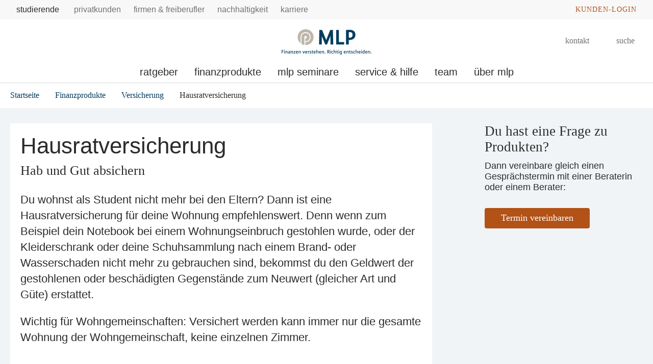

--- FILE ---
content_type: text/plain;charset=utf-8
request_url: https://mlp-financify.de/suche/mlp_select?q=*%3A*&fq=md_domain:%28%22mlp-financify.de%22%29&fq=md_tags:%28%22Private%20Haftpflichtversicherung%22OR%22Haftpflichtversicherung%22OR%22Versicherungen%22OR%22Finanzprodukte%22%29&sort=score%20desc&rows=6&fq=md_location:%28%22trier%22%29&fq=-md_page_id:66696e616e636966797c74726965727c66696e616e7a70726f64756b74657c766572736963686572756e677c68617573726174766572736963686572756e677c69&fq=-md_content_type:%28%22Berater%22OR%22Veranstaltung%22OR%22Mitarbeiter%22%29&fq=path_s:*/referenz-standort/financify/*&wt=json
body_size: -1869
content:
{
  "responseHeader":{
    "status":0,
    "QTime":10},
  "response":{"numFound":0,"start":0,"maxScore":0.0,"numFoundExact":true,"docs":[]
  },
  "facet_counts":{
    "facet_queries":{},
    "facet_fields":{
      "md_content_type":[],
      "md_tags":[],
      "md_career":[]},
    "facet_ranges":{},
    "facet_intervals":{},
    "facet_heatmaps":{}}}
